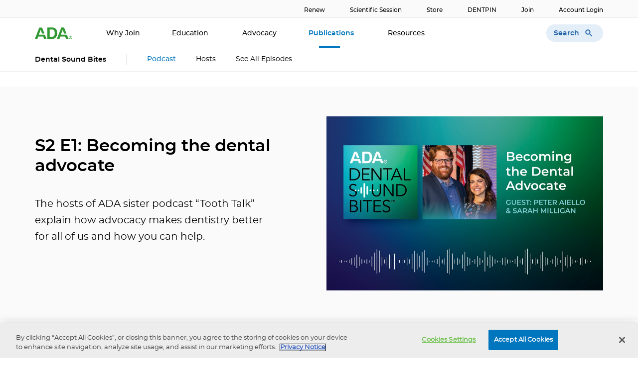

--- FILE ---
content_type: text/html; charset=utf-8
request_url: https://www.ada.org/publications/dental-sound-bites/season-2/becoming-the-dental-advocate-s2e01
body_size: 30129
content:



<!DOCTYPE html>
<!--[if lt IE 7]>      <html class="no-js lt-ie9 lt-ie8 lt-ie7"> <![endif]-->
<!--[if IE 7]>         <html class="no-js lt-ie9 lt-ie8"> <![endif]-->
<!--[if IE 8]>         <html class="no-js lt-ie9"> <![endif]-->
<!--[if gt IE 8]><!-->
<html class="no-js" lang="en">
<!--<![endif]-->
<head>
<link href="/-/media/feature/experience-accelerator/bootstrap-4/bootstrap-4/styles/optimized-min.css?rev=24b54735744d49c0b9d8079a9c001796&t=20200925T153432Z" rel="stylesheet" /><link href="/-/media/base-themes/core-libraries/styles/optimized-min.css?rev=23f6019614a74fd193a6ee6b78378b2e&t=20200925T153436Z" rel="stylesheet" /><link href="/-/media/base-themes/main-theme/styles/optimized-min.css?rev=ce5f350c1c6e45cfb1bbc16990ccf062&t=20200925T153438Z" rel="stylesheet" /><link href="/-/media/themes/ada-organization/ada-common/adabasetheme/styles/optimized-min.css?rev=0722ac71150345a2a4c3d9dc9a6b17a6&t=20251008T090225Z" rel="stylesheet" />    
    


    <title>Becoming a Dental Advocate - S2E01 | American Dental Association</title>


<link rel="canonical" href="https://www.ada.org/publications/dental-sound-bites/season-2/becoming-the-dental-advocate-s2e01" />



    <link href="https://www.ada.org/-/media/project/ada-organization/ada/ada-org/system/ada-logo-ras.png?rev=277f4b8af7f74fd5b6275383450a0336" rel="shortcut icon" />



<meta  name="description" content="The Dental Sound Bites hosts dive into all things advocacy: what it is, what it does and how it’s changing the profession. Plus, we explore five ways you can get involved right now." />

    <meta name="viewport" content="width=device-width, initial-scale=1"/>




        <!-- Google Tag Manager -->
        <script>
    (function (w, d, s, l, i) {
            w[l] = w[l] || []; w[l].push({
                'gtm.start':
                    new Date().getTime(), event: 'gtm.js'
            }); var f = d.getElementsByTagName(s)[0],
                j = d.createElement(s), dl = l != 'dataLayer' ? '&l=' + l : ''; j.async = true; j.src =
                    'https://www.googletagmanager.com/gtm.js?id=' + i + dl; f.parentNode.insertBefore(j, f);
        })(window, document, 'script', 'dataLayer', 'GTM-5FJBVHB');</script>
        <!-- End Google Tag Manager -->
        <script>
        window.dataLayer.push({
            "page": {"userName":"","environment":"production","type":"Becoming a Dental Advocate - S2E01","pageType":"Podcast","pageTags":"Advocacy Issues;Podcasts","destinationURL":"https://www.ada.org/publications/dental-sound-bites/season-2/becoming-the-dental-advocate-s2e01","elementURLhostname":"www.ada.org","referringURL":null}
        });
        </script>



<meta property="og:title"  content="Becoming a Dental Advocate - S2 E01" /><meta property="og:url"  content="https://www.ada.org/publications/dental-sound-bites/season-2/becoming-the-dental-advocate-s2e01" /><meta property="og:description"  content="The Dental Sound Bites hosts dive into all things advocacy: what it is, what it does and how it’s changing the profession. Plus, we explore five ways you can get involved right now." />
</head>
<body class="default-device bodyclass">
    
    
<!-- #wrapper -->
<div id="wrapper">
    <!-- #header -->
    <header>
        <div id="header" class="container">
            <div class="row">


 <!-- BEGIN NOINDEX -->


    <a  class="skip-link" href="#content">Skip to main content</a>
<div class="container-main ada-banner">
    <div class="main">
        <div class="col-lg-8 col-md-9 banner-AD-content">
                    <div id="top-nav-banner-ad"></div>
        </div>
    </div>
</div>


    <div class="container-main prenavwrapper">
        <div class="main">

            <div class="pre-nav-wrapper">
                <ul class="pre-nav-link-section meta-medium pre-nav-a">


                        <li><a class="pre-nav-link" href="/join-the-ada/renew-ada-membership" target="">Renew</a></li>
                        <li><a class="pre-nav-link" href="/education/scientific-session" target="">Scientific Session</a></li>
                        <li><a class="pre-nav-link" href="https://engage.ada.org/pages/storehome?utm_source=se_store_adaorg&amp;utm_medium=referral&amp;utm_campaign=prenavigation" target="_blank">Store</a></li>
                        <li><a class="pre-nav-link" href="https://www.ada.org/education/manage-your-dentpin" target="">DENTPIN</a></li>
                        <li><a class="pre-nav-link" href="https://www.ada.org/join-the-ada" target="">Join</a></li>
                        <li><a class="pre-nav-link" href="/login" target="">Account Login</a></li>
                    
                </ul>
            </div>

        </div>
    </div>




    <div class="ada-mainnav container-main">
        <nav class="main navbar navbar-expand-md navbar-light" aria-label="mainnavigation">
            <div class="navbar-collapse justify-content-between" id="nav">
                    <a class="navbar-brand " href="/"><img src="/-/media/project/ada-organization/ada/ada-org/system/ada-logo.svg?rev=7b67df7a6622408eafe435e1352c2abd" alt="American Dental Association Logo" /></a>

                <button type="button" class="navbar-toggler bg-light">
                    <div class="icon-div">
                        <span class="icons icons--menu"></span>
                    </div>
                </button>
                <div class="click-nav">
                    <ul class="navbar-nav">
                            <li class="nav-item " id="3057c529-db32-46ab-b8ae-818694ab726c">
                                <a class="nav-link copy-table-title" href="/join-the-ada"
                                   target="">
Why Join                                </a>

                            </li>
                            <li class="nav-item dropdown columntwo" id="13c0d3c3-1820-41fa-bf15-6bdf017d2a23">
                                <a class="nav-link copy-table-title" href="javascript:void(0)"
                                   target="">
Education                                        <span class="icon-div"><span class="icons icons--down-arrow" id="icons-13c0d3c3-1820-41fa-bf15-6bdf017d2a23"></span></span>
                                </a>

                                    <div class="dropdown-menu">
                                            <a class="dropdown-item" href="/education/coda-program-finder" target="">Find a Program</a>
                                            <a class="dropdown-item" href="/education/testing" target="">Testing</a>
                                            <a class="dropdown-item" href="/education/manage-your-dentpin" target="">DENTPIN</a>
                                            <a class="dropdown-item" href="/education/scientific-session" target="">Scientific Session</a>
                                            <a class="dropdown-item" href="/education/testing/volunteer-test-constructor" target="">Volunteer</a>
                                            <a class="dropdown-item" href="/education/continuing-education" target="">Continuing Education</a>
                                    </div>
                            </li>
                            <li class="nav-item " id="040a09e7-bcd6-4187-85bf-4bd876c7147b">
                                <a class="nav-link copy-table-title" href="/advocacy"
                                   target="">
Advocacy                                </a>

                            </li>
                            <li class="nav-item dropdown columntwo" id="4799d698-9dd3-44ba-9195-19d92be17974">
                                <a class="nav-link copy-table-title" href="javascript:void(0)"
                                   target="">
Publications                                        <span class="icon-div"><span class="icons icons--down-arrow" id="icons-4799d698-9dd3-44ba-9195-19d92be17974"></span></span>
                                </a>

                                    <div class="dropdown-menu">
                                            <a class="dropdown-item" href="/publications/ada-news" target="">ADA News</a>
                                            <a class="dropdown-item" href="/publications/cdt" target="">CDT Coding</a>
                                            <a class="dropdown-item" href="/publications/jada" target="">JADA</a>
                                            <a class="dropdown-item" href="/publications/jada-foundational-science" target="">JADA Foundational Science</a>
                                            <a class="dropdown-item" href="/publications/ada-store-products" target="">ADA Store Products</a>
                                            <a class="dropdown-item" href="/publications/new-dentist-news" target="">New Dentist News</a>
                                            <a class="dropdown-item" href="/publications/dental-sound-bites" target="">Dental Sound Bites</a>
                                            <a class="dropdown-item" href="https://newdentistblog.ada.org/" target="_blank">New Dentist Now</a>
                                    </div>
                            </li>
                            <li class="nav-item dropdown columntwo" id="931fde9e-7e90-4efb-ae51-820f5e6a5b2a">
                                <a class="nav-link copy-table-title" href="javascript:void(0)"
                                   target="">
Resources                                        <span class="icon-div"><span class="icons icons--down-arrow" id="icons-931fde9e-7e90-4efb-ae51-820f5e6a5b2a"></span></span>
                                </a>

                                    <div class="dropdown-menu">
                                            <a class="dropdown-item" href="/resources/careers/licensure" target="">Licensure</a>
                                            <a class="dropdown-item" href="/resources/practice" target="">Practice</a>
                                            <a class="dropdown-item" href="/resources/research" target="">Research</a>
                                            <a class="dropdown-item" href="/resources/students" target="">Students</a>
                                            <a class="dropdown-item" href="/resources/careers" target="">Careers</a>
                                            <a class="dropdown-item" href="/resources/ada-library" target="">ADA Library and Archives</a>
                                            <a class="dropdown-item" href="/resources/ada-library/oral-health-topics" target="">Oral Health Topics</a>
                                            <a class="dropdown-item" href="/resources/community-initiatives" target="">Community Initiatives</a>
                                            <a class="dropdown-item" href="/resources/commissions" target="">Commissions</a>
                                            <a class="dropdown-item" href="/resources/research/science/ada-seal-of-acceptance" target="">ADA Seal of Acceptance</a>
                                    </div>
                            </li>
                    </ul>

                    <div class="signup-btns">
                                <a class="ada-button-primary button-primary a-primary" href="/join-the-ada" target="">Join Now</a>
                                <a class="ada-button-primary button-primary a-primary" href="/login" target="">Login</a>
                    </div>

                </div>
            </div>


            <!-- Search implementation -->
            <button class="search">
                <span class="search-txt"> Search </span>
                <span class="icon icon-searchmobile"></span>
            </button>
            <div class="navsearch-overlay">
                <div class="search-box">
                    <div class="row">



<script>
    document.addEventListener("CoveoSearchEndpointInitialized", function() {
        var searchboxElement = document.getElementById("_185F67BF-1D73-4AEE-9564-FDE5B0EB24D9");
        searchboxElement.addEventListener("CoveoComponentInitialized", function() {
            CoveoForSitecore.initSearchboxIfStandalone(searchboxElement, "/search-results");
        });
    })
</script>    <div id="_185F67BF-1D73-4AEE-9564-FDE5B0EB24D9_container" class="coveo-for-sitecore-search-box-container"
                     data-prebind-maximum-age='currentMaximumAge'
             data-pipeline='default'
>
        <div id="_185F67BF-1D73-4AEE-9564-FDE5B0EB24D9"
             class="CoveoSearchbox"
                             data-enable-field-addon='false'
                 data-enable-lowercase-operators='true'
                 data-enable-omnibox='true'
                 data-enable-partial-match='true'
                 data-enable-query-extension-addon='true'
                 data-enable-query-suggest-addon='true'
                 data-enable-question-marks='true'
                 data-enable-simple-field-addon='false'
                 data-enable-wildcards='true'
                 data-partial-match-keywords='3'
                 data-partial-match-threshold='35%'
                 data-prebind-maximum-age='currentMaximumAge'
                 data-pipeline='default'
                 data-placeholder='Search the ADA'
                 data-query-suggest-character-threshold='1'
>
            
            
<script type="text/javascript">
    document.addEventListener("CoveoSearchEndpointInitialized", function() {
        var componentId = "_185F67BF-1D73-4AEE-9564-FDE5B0EB24D9";
        var componentElement = document.getElementById(componentId);

        function showError(error) {
                console.error(error);
        }

        function areCoveoResourcesIncluded() {
            return typeof (Coveo) !== "undefined";
        }

        if (areCoveoResourcesIncluded()) {
            var event = document.createEvent("CustomEvent");
            event.initEvent("CoveoComponentInitialized", false, true);
            
            setTimeout(function() {
                componentElement.dispatchEvent(event);
            }, 0);
        } else {
            componentElement.classList.add("invalid");
            showError("The Coveo Resources component must be included in this page.");
        }
    });
</script>
            <div class="CoveoForSitecoreBindWithUserContext"></div>
            <div class="CoveoForSitecoreExpressions"></div>
            <div class="CoveoForSitecoreConfigureSearchHub" data-sc-search-hub="websiteADA"></div>
        </div>
        <div class="row"><link rel="stylesheet" href="https://static.cloud.coveo.com/searchui/v2.10099/css/CoveoFullSearch.css" />
<link rel="stylesheet" href="https://static.cloud.coveo.com/coveoforsitecore/ui/v0.57.10/css/CoveoForSitecore.css" />
<script class="coveo-script" type="text/javascript" src='https://static.cloud.coveo.com/searchui/v2.10099/js/CoveoJsSearch.Lazy.min.js'></script>
<script class="coveo-for-sitecore-script" type="text/javascript" src='https://static.cloud.coveo.com/coveoforsitecore/ui/v0.57.10/js/CoveoForSitecore.Lazy.min.js'></script>
<script type="text/javascript" src="https://static.cloud.coveo.com/searchui/v2.10099/js/cultures/en.js"></script>

<div>


    
    
    <!-- Resources -->
    <div id="coveo3a949f41"
         class="CoveoForSitecoreContext"
                    data-sc-should-have-analytics-component='true'
            data-sc-analytics-enabled='true'
            data-sc-current-language='en'
            data-prebind-sc-language-field-name='fieldTranslator'
            data-sc-language-field-name='_language'
            data-sc-labels='{&quot;Ascending&quot; : &quot;Ascending&quot; , &quot;Descending&quot; : &quot;Descending&quot; , &quot;Created&quot; : &quot;Created&quot; , &quot;Created By&quot; : &quot;Created by&quot; , &quot;Creation Time&quot; : &quot;Creation time.&quot; , &quot;Language&quot; : &quot;Language&quot; , &quot;Last Time Modified&quot; : &quot;Last time modified.&quot; , &quot;Template&quot; : &quot;Template&quot; , &quot;Uniform resource identifier&quot; : &quot;URI&quot; , &quot;Updated By&quot; : &quot;Updated by&quot; , &quot;If the problem persists contact the administrator.&quot; : &quot;If the problem persists contact the administrator.&quot; , &quot;Search is currently unavailable&quot; : &quot;Oops! Something went wrong on the server.&quot;}'
            data-sc-maximum-age='900000'
            data-sc-page-name='topic'
            data-sc-page-name-full-path='/sitecore/content/ADA Organization/ADA/ADA-org/home/topic'
            data-sc-index-source-name='Coveo_web_index - ADA_org'
            data-sc-is-in-experience-editor='false'
            data-sc-is-user-anonymous='true'
            data-sc-item-uri='sitecore://web/{A14D3331-C5B3-4E8C-9CB4-D2E98E9DF222}?lang=en&amp;ver=2'
            data-sc-item-id='a14d3331-c5b3-4e8c-9cb4-d2e98e9df222'
            data-prebind-sc-latest-version-field-name='fieldTranslator'
            data-sc-latest-version-field-name='_latestversion'
            data-sc-rest-endpoint-uri='/coveo/rest'
            data-sc-analytics-endpoint-uri='/coveo/rest/ua'
            data-sc-site-name='ADA.org'
            data-sc-field-prefix='f'
            data-sc-field-suffix='65857'
            data-sc-prefer-source-specific-fields='false'
            data-sc-external-fields='[{&quot;fieldName&quot;:&quot;permanentid&quot;,&quot;shouldEscape&quot;:false},{&quot;fieldName&quot;:&quot;ada_authors&quot;,&quot;shouldEscape&quot;:false},{&quot;fieldName&quot;:&quot;ada_date&quot;,&quot;shouldEscape&quot;:false},{&quot;fieldName&quot;:&quot;ada_desc&quot;,&quot;shouldEscape&quot;:false},{&quot;fieldName&quot;:&quot;ada_rollup_tags&quot;,&quot;shouldEscape&quot;:false},{&quot;fieldName&quot;:&quot;ada_tags&quot;,&quot;shouldEscape&quot;:false},{&quot;fieldName&quot;:&quot;ada_title&quot;,&quot;shouldEscape&quot;:false}]'
            data-sc-source-specific-fields='[{&quot;fieldName&quot;:&quot;attachmentparentid&quot;},{&quot;fieldName&quot;:&quot;author&quot;},{&quot;fieldName&quot;:&quot;clickableuri&quot;},{&quot;fieldName&quot;:&quot;collection&quot;},{&quot;fieldName&quot;:&quot;concepts&quot;},{&quot;fieldName&quot;:&quot;date&quot;},{&quot;fieldName&quot;:&quot;filetype&quot;},{&quot;fieldName&quot;:&quot;indexeddate&quot;},{&quot;fieldName&quot;:&quot;isattachment&quot;},{&quot;fieldName&quot;:&quot;language&quot;},{&quot;fieldName&quot;:&quot;printableuri&quot;},{&quot;fieldName&quot;:&quot;rowid&quot;},{&quot;fieldName&quot;:&quot;size&quot;},{&quot;fieldName&quot;:&quot;source&quot;},{&quot;fieldName&quot;:&quot;title&quot;},{&quot;fieldName&quot;:&quot;topparent&quot;},{&quot;fieldName&quot;:&quot;topparentid&quot;},{&quot;fieldName&quot;:&quot;transactionid&quot;},{&quot;fieldName&quot;:&quot;uri&quot;},{&quot;fieldName&quot;:&quot;urihash&quot;}]'
>
    </div>
    <script type="text/javascript">
        var endpointConfiguration = {
            itemUri: "sitecore://web/{A14D3331-C5B3-4E8C-9CB4-D2E98E9DF222}?lang=en&amp;ver=2",
            siteName: "ADA.org",
            restEndpointUri: "/coveo/rest"
        };
        if (typeof (CoveoForSitecore) !== "undefined") {
            CoveoForSitecore.SearchEndpoint.configureSitecoreEndpoint(endpointConfiguration);
            CoveoForSitecore.version = "5.0.1153.1";
            var context = document.getElementById("coveo3a949f41");
            if (!!context) {
                CoveoForSitecore.Context.configureContext(context);
            }
        }
    </script>
</div></div>
    </div>
</div>
                </div>
            </div>

        </nav>

    </div>
    <div class="line-style"></div>

    <div class="container-main">
        <div class="main">
            <div class="sub-navigation">
                <div class="subnavhor-scroll-wrap scrolled-right">
                    <div class="subnavhor-scroll">
                        <nav class="subnav" aria-label="subnavigation">
                            <ul class="submenu">
                            <li>
                                    <span class="subnavfont">Dental Sound Bites</span>
                            </li>
                                <li><div class="line-vertical"></div></li>


                                    <li class="subnav-item ">
                                        <a class="nav-link" href="/publications/dental-sound-bites"
                                           target="">
Podcast                                        </a>

                                    </li>
                                    <li class="subnav-item ">
                                        <a class="nav-link" href="/publications/dental-sound-bites/hosts-of-dental-sound-bites"
                                           target="">
Hosts                                        </a>

                                    </li>
                                    <li class="subnav-item ">
                                        <a class="nav-link" href="/publications/dental-sound-bites/dental-sound-bites-all-episodes"
                                           target="">
See All Episodes                                        </a>

                                    </li>
                                <li class="subnav-buttons">
                                </li>
                            </ul>
                        </nav>
                    </div>
                </div>
            </div>
        </div>
    </div>
    <div class="line-style"></div>



 <!-- END NOINDEX --></div>
        </div>
    </header>
    <!-- /#header -->
    <!-- #content -->
    <main>
        <div id="content" class="container">
            <div class="row">



<div class="component row-splitter">
        <div class=" sub-page-container container-fluid">
            <div >
                <div class="row">    <div class="component">
<div class="image-hero no-gutters"><div class="col-lg-5 col-md-12"><h1 class="header-h1 header-h2-mobile field-title">S2 E1: Becoming the dental advocate</h1><p class="copy-body2-hero copy-body1-mobile field-text">The hosts of ADA sister podcast “Tooth Talk” explain how advocacy makes dentistry better for all of us and how you can help.</p><div class="anchor_link_primary field-button-target"></div></div><div class="col-lg-6 col-md-12 offset-lg-1 hero-banner"><img src="/-/media/project/ada-organization/ada/ada-org/images/publications/dental-sound-bites/ada_dental_sound_bites_s2_e1_1110x700_milligan-aiello.jpg?rev=9318a90cffcb420ca3027fe23005115c&w=1100&hash=A74CEED423B8483BF0894A10F0BAF82D" alt="Dental Sound Bites Peter Aiello &amp; Sarah Milligan" sizes="(max-width: 360px) 720px, (max-width: 414px) 720px, (min-width: 960px) 1100px" srcset="/-/media/project/ada-organization/ada/ada-org/images/publications/dental-sound-bites/ada_dental_sound_bites_s2_e1_1110x700_milligan-aiello.jpg?rev=9318a90cffcb420ca3027fe23005115c&amp;w=720&amp;hash=3E5AC106D3B12ABE346A3E616B356D8B 720w,/-/media/project/ada-organization/ada/ada-org/images/publications/dental-sound-bites/ada_dental_sound_bites_s2_e1_1110x700_milligan-aiello.jpg?rev=9318a90cffcb420ca3027fe23005115c&amp;w=1100&amp;hash=A74CEED423B8483BF0894A10F0BAF82D 1100w" /></div></div>    </div>
</div>
            </div>
        </div>
        <div class="container-fluid">
            <div >
                <div class="row">    <div class="component podcast-playlist-container">
<div class="podcast-playlist-id" data-rss-url="https://feeds.libsyn.com/430986/rss" data-id="9e31d461-a7ac-4879-88fa-8682151daef5"></div><div class="podcast-playlist"></div>            <div class="podcast-show-more">
                <a href="#">See more episodes</a>
            </div>
    </div>
<div class="component multicoltext">
<div class="one-col-intro-container"><div class="row"><div class="col-md-12 col-lg-4 intro"><h2 class="header-h2 field-h2-text">Listen + Subscribe</h2></div></div><div class="col-md-1"></div><div class="row"><div class="col-md-12 col-lg-4 intro"></div><div class="content copy-body1 col-lg-7 col-md-12 field-body"><div id="podcast-platforms">
<a rel="noopener noreferrer" class="pcast-link" href="https://music.amazon.com/podcasts/d93fd8a7-454c-4292-96fd-244526535f7b/episodes/58b95462-d43e-4a0f-96d3-0900dcfda520/dental-sound-bites%E2%84%A2-becoming-the-dental-advocate" target="_blank"><img alt="Amazon Music icon" src="/-/media/project/ada-organization/ada/ada-org/images/publications/dental-sound-bites/amazon-music-icon.png?rev=bf43e6ecb745492a80e61e002739b873&amp;hash=7011C0DAF7BE0AFC3005364278654330" /></a>
<a rel="noopener noreferrer" class="pcast-link" href="https://podcasts.apple.com/us/podcast/becoming-the-dental-advocate/id1643756351?i=1000607301113" target="_blank"><img alt="Apple Podcasts icon" src="/-/media/project/ada-organization/ada/ada-org/images/publications/dental-sound-bites/apple-podcasts-icon.png?rev=a13dd0778e8048afbc5699bba5f60a70&amp;hash=D14F77829A2469DCF3C5F973F194F8F1" /></a>
<a rel="noopener noreferrer" class="pcast-link" href="https://music.youtube.com/podcast/t71KBWUiSQ0" target="_blank"><img alt="YouTube Music Icon" src="/-/media/project/ada-organization/ada/ada-org/images/publications/dental-sound-bites/youtubemusic-icon.png?rev=047f7a6a14ee49d7aa31b45432aa33c4&amp;hash=63E2334CB9EA28EA98A9F8E9C4960704" /></a>
<a rel="noopener noreferrer" class="pcast-link" href="https://www.iheart.com/podcast/263-dental-sound-bites-101789148/episode/becoming-the-dental-advocate-112203675/?cmp=ios_share&amp;sc=ios_social_share&amp;pr=false&amp;autoplay=true" target="_blank"><img alt="iHeart Radio icon" src="/-/media/project/ada-organization/ada/ada-org/images/publications/dental-sound-bites/iheart-radio-icon.png?rev=e6ceea47c77a48c58e61130217b1c7d8&amp;hash=2E3BE4FBE7EE58D448D15175CF7DED73" /></a>
<a rel="noopener noreferrer" class="pcast-link" href="https://open.spotify.com/episode/6uJQu5tWnIESZHrVizy9tS" target="_blank"><img alt="Spotify icon" src="/-/media/project/ada-organization/ada/ada-org/images/publications/dental-sound-bites/spotify-icon.png?rev=8a6e516a46a44f62a0349a751ada73e1&amp;hash=A110375003D8159DDA5575D390E8054C" /></a>
<a rel="noopener noreferrer" class="pcast-link" href="https://www.audible.com/pd/Becoming-the-Dental-Advocate-Podcast/B0C1F8LQ3S?ref=a_pd_Dental_c1_lAsin_1_0" target="_blank"><img alt="Audible icon" src="/-/media/project/ada-organization/ada/ada-org/images/publications/dental-sound-bites/audible-icon.png?rev=567b35b0f6224cb8ba0639ae50221330&amp;hash=A36D98159E68070DD22E2D36DAE3095E" /></a>
<a rel="noopener noreferrer" class="pcast-link" href="https://www.youtube.com/watch?v=t71KBWUiSQ0&amp;list=PLgVW4hDBH0pcmjj92DGfKcydAQKaj_Sai&amp;index=3" target="_blank"><img alt="YouTube icon" src="/-/media/project/ada-organization/ada/ada-org/images/publications/dental-sound-bites/youtube-icon.png?rev=60058fe37df94234b1816291244ccd44&amp;hash=07B85022544730498BC3F7446E7A5DC4" /></a>
</div>
<p>You can also listen on the <a href="/ada-member-app"><span class="mem-app"><strong>ADA Member App</strong></span></a>&nbsp;and enjoy bonus content.</p>
<br class="t-last-br" />
<br class="t-last-br" />
<br class="t-last-br" />
<br class="t-last-br" /></div></div><div class="multi-col-CTA"><div class="multicol-primary-button"></div><div class="multicol-secondary-button"></div></div></div></div>
<div class="component multicoltext">
<div class="two-col-nosub-container"><div class="col-lg-6 intro"><h2 class="header header-h2 field-h2-text">Episode notes</h2></div><div class="content copy-body1 col-lg-12 field-body"><p><strong>A look at dental advocacy and how you can impact big change</strong></p>
<p>In an ADA Dental Sound Bites first, we’re joining forces with our ADA sister podcast, “Tooth Talk,” and diving into all things advocacy: what it is, what it does and how it’s changing the profession. Plus, we explore five simple ways you can get involved right now. Our guests are Sarah Milligan, director of political affairs for the American Dental Political Action Committee (ADPAC) and Peter Aiello, senior manager of political affairs with ADPAC.</p>
<p>Milligan explains: “Members of Congress and their staff want to meet you. You’re health care providers, you're owners, you're employers. You are really active in your community. The dentists I know are involved in a thousand other community activities. They're really pillars of their communities. And these members of Congress, you all are the people that they are dying to know within the community. And you're really leaders and they want to hear what's important to you because they know you're advocating as well on behalf of your patients.”</p>
<p>
<img class="sb-guest" alt="Peter Aiello" src="/-/media/project/ada-organization/ada/ada-org/images/publications/dental-sound-bites/peter_380x550.jpg?rev=5d217d5bd9904418b639a97ca48125d8&amp;hash=0877EED6454FC0D04F18D1974A0585EA"><br>
Peter Aiello&nbsp;<br>
<br>
</p>
<p>
<img class="sb-guest" alt="Sarah Milligan" src="/-/media/project/ada-organization/ada/ada-org/images/publications/dental-sound-bites/sarah_380x550.jpg?rev=d7a3fc995ee04dcf8082d39ca2cdd78a&amp;hash=07C73B59957AE543A8ED37EE2BA20ABC"><br>
Sarah Milligan&nbsp;<br>
<br>
</p>
<p><strong>Show Notes</strong></p>
<p>
</p>
<ul>
    <li>In this first episode of Season Two, Dr. M.J. Hanlon announces the end of her time as host for the podcast, and Dr. Effie Ioaniddou is welcomed as the new co-host along with Dr. ArNelle Wright.</li>
    <li>This episode features the hosts of “Tooth Talk,” a sister ADA podcast, Sarah Milligan and Peter Aiello, who are experts in advocacy.</li>
    <li>Milligan is Director, Political Affairs/ADPAC and Aiello is Sr. Manager, ADPAC &amp; Political Affairs.</li>
    <li>They both discuss their careers in advocacy and how they became involved in politics which includes coordinating the annual ADA Lobby Day event, which Dr. Wright attended and enjoyed it. More than 700 dentists and dental students attend this year’s event.</li>
    <li>Aiello shared that advocacy is the idea of going to the government to petition for change, and members of associations should tell their members of Congress how laws affect them. Milligan says that advocacy focuses on specific issues that affect the profession, patients and the practice. Members of Congress do not know all the little things that affect dental practice, patients, and the profession.</li>
    <li>All demographics of dentists are extremely supportive of each other and have the same level of urgency, fire, and love for the profession and practice, Milligan says.</li>
    <li>Student loan debt is a key concern among students and younger dentists. Ioaniddou says high student loan debt is preventing many dental students from pursuing their desired careers, such as academia.</li>
    <li>The Ready Act, which defers interest during a dentist residency, is mentioned as an example of legislation related to student loan reform. Aiello explains that there will likely be a Senate companion bill for the Ready Act and emphasizes the importance of incremental progress in advocating for legislation.</li>
    <li>Milligan acknowledges the significant issue of student debt, but notes that in a Republican-led Congress, it may not be a high priority issue for Republicans. However, supporting specific bills like the Ready Act can still be a meaningful step forward.</li>
    <li>One of the ADA's big legislative victories was the McCarran Ferguson repeal in 2020, and another was the Massachusetts medical loss ratio ballot initiative.</li>
    <li>Small legislative changes can also have a significant impact and don't always require a nationwide campaign, so Milligan and Aiello explain it is important to lobby at your state level as well.</li>
    <li>Attending Lobby Day, encouraging fellow dentists to attend are just a few ways to get involved, but Aiello says the most important thing you can do is vote. There is a record of each time you have voted in the past. While it doesn’t share who you voted for, it does help lawmakers see if you are engaged in the process and they are more likely to listen to people who vote often.</li>
</ul>
<p>&nbsp;</p>
<p><strong>Resources</strong></p>
<p>
</p>
<ul>
    <li><a href="https://www.ada.org/publications/ada-news/2023/march/lobby-day-kicks-off-in-washington" target="_self">Read more about ADA Lobby Day</a></li>
    <li><a href="https://www.ada.org/advocacy" target="_self">Discover the ADA’s key advocacy issues</a></li>
    <li><a rel="noopener noreferrer" href="https://toothtalkshow.com/" target="_blank">Listen to episodes of “Tooth Talk”</a></li>
</ul>
<p>&nbsp;</p></div><div class="multi-col-CTA"><div class="multicol-primary-button"></div><div class="multicol-secondary-button"></div></div></div></div>



<div class="component accordion accordion-container col-12" data-properties=''>
    <div class="component-content">


                            <div>
                <div>
                        <div>
                                <div class="toggle-content">
                                    <div class="row">
<div class="component content">
    
<div class="line-style"></div><div class="accordion-subhead-section no-gutters"><div class="col-9 col-lg-11 accordion-subhead header-subhead field-subhead">View episode transcript</div><div class="col-3 col-lg-1 icon-div"><a class="icon icon-expand float-right"></a></div></div>    
</div>
</div>
                                    <div class="row">
<div class="component content">
    
<div class="accordion-component acc-faq-component"><div class="accordion-component-section"><div class="accordion-text-area-section acc-faq-text-area-section no-gutters"><div class="col-12 col-lg-9 acc-faq-text-area copy-body1 field-content"><p>Transcript:</p>
<p><strong>Wright </strong>[00:00:00] Hello, everyone. I am Dr. Wright and this is Dental Sound Bites an ADA podcast where dentists share solutions to challenges in life and work.</p>
<p><strong>Announcer </strong>[00:00:13] From the American Dental Association, this is Dental Sound Bites, created for dentists by dentists. Ready? Let's dive right into real talk on dentistry's daily wins and sticky situations.</p>
<p><strong>Wright </strong>[00:00:29] Welcome to an all new season of Dental Sound Bites. Before we dive into our topic today, I have an important message from Dr. Hanlon.</p>
<p><strong>Hanlon </strong>[00:00:37] Hi, everyone. It's Dr. MJ Hanlon here. It has been an unbelievable, great pleasure and honor for me to share my knowledge and insights with you during season one of ADA's Dental Sound Bites. Unfortunately, I am concluding my time as your host. While I'm excited to explore new opportunities, I will miss you so much, Dr. Wright and our incredible community of dentists. Thank you to all the listeners for your support, engagement and feedback throughout our time together. I do appreciate the opportunity more than you know. As you continue to provide excellent dental care to your patients please remember to take care of yourselves. I wish you all the very best in the future. I'm really pleased to pass the cohost baton to your new season to co-host.</p>
<p><strong>Wright </strong>[00:01:18] Well, Dr. Hanlon, we are missing you here at Dental Sound Bites. We thank you so much for all of the wisdom in the time that you shared with us. We want to welcome our new co-host, Dr. Effie Ioaniddou.</p>
<p><strong>Ioaniddou </strong>[00:01:30] Thank you, Dr. Wright. This is really exciting to be part of the Dental Sound Bites. I'm Effie Ioaniddou and I'm a professor at the University of Connecticut. I'm a periodontist, I'm a clinician scientist, and I'm super excited to be part of this podcast, so with this, let's jump right in.</p>
<p><strong>Wright </strong>[00:01:48] Yes, let's do it. Today we're talking all things advocacy. And who better to do this with than the hosts of our sister ADA podcast Tooth Talk. So please welcome Sarah Milligan and Peter Aiello. Hi, everybody, hey, guys.</p>
<p><strong>Aiello </strong>[00:02:03] Hello.</p>
<p><strong>Milligan </strong>[00:02:04] Hi. Thanks for having us.</p>
<p><strong>Wright </strong>[00:02:05] Thank you all so much for being here. Can you tell us a little bit about yourselves, how you got involved in advocacy and a little bit more about your podcast?</p>
<p><strong>Aiello </strong>[00:02:13] As I said, I'm Peter Aiello, one of the co-hosts of Tooth Talk I'm also the senior manager of AD PAC and political affairs here at the ADA. I kind of got into advocacy through my background, which was political campaigning. I did a lot of work in the field, so I did a lot of voter targeting, making lists of who to go talk to and rallying the troops and getting them to go knock doors and make phone calls and get people elected to Congress and try to make sure that they get out there or send people to where Sarah used to work on the Hill.</p>
<p><strong>Milligan </strong>[00:02:43] Yes, I'm Sarah Milligan. I'm the director of PAC and political affairs for the ADA. And I came a slightly different tact, but very DC. When I graduated from college, I came to the Hill, wanted to work on the Hill. I was only going to do that for a year and then go to law school. Law school never happened. I have been in D.C., continuously, worked for a few members of the House of Representative and a different trade association before eventually making it to the ADA. And this has been my entire career path has been Washington focused and sort of federally based. Peter and I work on the D.C. staff of the ADA. Even though we are based in Chicago, we keep people in D.C. that are really focused on the federal government and our federal initiatives. So Congress, the bureaus and agencies and The White House.</p>
<p><strong>Wright </strong>[00:03:29] Awesome, you said, Sarah, that law school never happened for you. And I have the same experience. So once upon a time I thought I was going to be a lawyer and go that whole poli-sci route and I kind of deviated and went into dentistry instead.</p>
<p><strong>Milligan </strong>[00:03:43] Well, it sounds like you had a great deviation.</p>
<p><strong>Aiello </strong>[00:03:48] Slightly better.</p>
<p><strong>Ioaniddou </strong>[00:03:49] Not necessarily both careers, I think, are interesting, Right. Maybe that's why Dr. Wright is very active in advocacy.</p>
<p><strong>Wright </strong>[00:03:55] This is a full circle moment. We're going to get into a little bit about Lobby Day in just a moment. But I found myself at Lobby Day and I enjoyed it just as much as I enjoyed doing dentistry. And I didn't have to go to law school to go.</p>
<p><strong>Milligan </strong>[00:04:08] That's great. Yeah. And we are excited to talk to you about Lobby Day. Thanks for coming.</p>
<p><strong>Announcer 2</strong> [00:04:15] Announcing the new, wait this calls for a drum roll. Perfect. Announcing the newly reimagined ADA member app. Designed for dentists by Dentists. It puts ADA membership in the palm of your hands with features like a personalized news feed. Member, chat groups, personal document storage, even episode exclusives from Dental Sound Bites. The new ADA podcast. Tap into all the possibilities by searching for ADA member app in your app store.</p>
<p><strong>Wright </strong>[00:04:53] Well, thank you so much to everybody who sent in questions for this episode on Instagram at the American Dental Association. I would love for you all to just tell us what Lobby Day is, what happens at this amazing event, how Lobby Day impacts the profession for all of our listeners out there who they may not know. I was one of those people who didn't know that this was a thing. Call me living under a rock. I mean, I don't know, but I just didn't know. And I'm glad that I went.</p>
<p><strong>Milligan </strong>[00:05:22] Yes, well, Lobby Day is a joint production between the ADA and also the American Student Dental Association. This past year, we had 700 dentists and students from all over the country, all 50 states, and we had two audiences during Lobby Day. The first one is the dentists and students that join us for Lobby Day. Our second audience is members of Congress and their staff on Capitol Hill. We need to make sure that our message is heard and that we're making an impact and that our dentists are prepared to present these issues and in a meaningful way that makes members interested and want to hear. And we don't expect every member of Congress to be with us on every issue. We usually present issues where there's something that everyone can get behind. Over the few days that we have Lobby Day, we do a series of networking events because dentists and students love to network with each other. It's a very people centric profession, as you may know. And then we also we do a lot of training. We're going to make sure that you are ready to present these issues. And then on the last day, you go to the Hill, you meet with your members of Congress, with your fellow colleagues from your state, and then you do some follow up. And we hope that you'll continue that throughout the year and then that we see you next year.</p>
<p><strong>Ioaniddou </strong>[00:06:38] That's great.</p>
<p><strong>Aiello </strong>[00:06:38] And it's definitely our best opportunity to show unity and as we like to say, speak with one voice united on the Hill, bringing in that many people we can almost hit every office and too it's we're one of the bigger fly-ins and people know when we're when the dentist are coming you guys you see the little tooth flags everywhere and the members of Congress. So it's like, oh, yeah, the dentists are here. So it's great to see that. And they know they're paying attention.</p>
<p><strong>Wright </strong>[00:07:06] I wanted to kind of share a little bit about my experience at Lobby Day. And like I said earlier, like I thought that at one point in my career or in my life that I wanted to go to law school and do the whole, you know, lawyer role, maybe eventually politics. And then I was just like, okay, no, this is not going to work for me. So I'm on the new dentist committee, and one of my colleagues there is the one who kind of really, really encouraged all of us to kind of put our hands up and go to Lobby Day. And I was just like, man, I was a little bit intimidated because the whole politics thing, I feel like I'm not like as well-versed as some of our colleagues. And so I said, well, there's only one way for me to learn. And so I said, yes, I was going to go. And when I went, it was very eye opening, very insightful and very enlightening about all the work that's happening in the background that, you know, we say advocacy is like a reason why we get involved with the ADA and we're members and things like that. But being at Lobby Day kind of helps me see exactly what you all are doing and what it doesn't mean to truly advocate for the profession. So it was very, very informative for me and I can definitely see myself attending again. I felt really well briefed on stuff. I loved sitting in the training and all of that. But how was it for you all to get us prepared?</p>
<p><strong>Aiello </strong>[00:08:26] Getting you guys prepared is the joy, that that's the easy part. Once we get our issues and once our regulatory policy and our lobbyists get the talking points together, putting the trainings together is great.</p>
<p><strong>Wright </strong>[00:08:38] That's the easy part.</p>
<p><strong>Aiello </strong>[00:08:39] The rest of logistics, I need a very large swear jar for so you know, and it's like it's how we fund the brunch after Lobby Day for the staff. But we have a very talented staff and I can't thank them all enough about how they work on this, this particular event. And also you all come ready to go be there.</p>
<p><strong>Ioaniddou </strong>[00:08:57] Peter, I have done Lobby Day, not with the ADA, but with the AADOCR, the American Association for Dental Oral and Craniofacial Research. And it's certainly we are not 700 people going around. We are very, very few. So it's really the logistics kind of easy to handle, I guess. But when you have such a huge crowd, like in terms of practicality, to make all this appointments and setup people in the right district with the right representative and it's just a nightmare. It's it must be super hard. Kudos to you guys. This is amazing.</p>
<p><strong>Aiello </strong>[00:09:32] Thank you. Thank you very much. You make it easy. You really do. The dentists make it really easy.</p>
<p><strong>Milligan </strong>[00:09:36] I spend a lot of time with members of Congress that their staff and if someone is listening and they leave with nothing but what I am about to say, I would be very happy with this time investment. Members of Congress and their staff want to meet you. You are health care providers, you're owners, you're employers. You are really active in your community. The dentists, I know they were involved in a thousand other community activities. They're really pillars of their communities. And these members of Congress, you all are the people that they are dying to know within the community. And you're really leaders and they want to hear what's important to you because they know you're advocating as well on behalf of your patients.</p>
<p><strong>Aiello </strong>[00:10:18] I was going to just hit on that last point you said Sarah, your a good, a constituency that represents another constituency. So you're a dentist, but you also represent your patients, and that's huge. So because everybody has teeth, so are these dentists.</p>
<p><strong>Wright </strong>[00:10:33] Let's get down to the basics. What advocacy is? What does it do and how is it changing the profession?</p>
<p><strong>Aiello </strong>[00:10:40] I can take the first part of the basics of what it is. There's a Margaret Mead quote out there that's I'm going to butcher it. But it's basically saying like, never doubt that a small group of dedicated citizens could change the world because it's the only thing that ever has. That is kind of what advocacy is in this 30,000 foot level. It's this idea that you can go in there and you can petition your government to do what you want it to do. And it is really important when you get a group of citizens together to do stuff like that and to kind of talk about, you know, there are multiple ways of doing advocacy, but the importance of it is like your members of Congress are not going to know all the little things, especially in dentistry, that will affect your practice and the patients and the profession. So it's really important that members of the association go to their members of Congress and explain how laws that they pass affect them. So the idea of what does it do? Sarah worked on the Hill. So when you get all these people, Sarah calling into the members of Congress, what does it do?</p>
<p><strong>Milligan </strong>[00:11:41] Well, that is a great question. You know, Hill offices track every phone call that they get, every email that they get from their constituents. So there's roughly between 750 and 800,000 people in any of the 435 congressional districts. And those House members or senators who represent states, the most important people to them are their actual constituents. So whatever is important to those constituents is what those people are advocating for. So, you know, personally, you might advocate for social issues, you might advocate for lower taxes generally, when Peter and I are talking about advocacy or talking about it through the ADA lens, we are only talking about dentistry. We're not talking about issues outside of the profession, the practice, the patients. We are only talking about some very specific issues that affect the profession, which then also includes, you know, you're advocating for your patients and you're advocating for yourself as well.</p>
<p><strong>Aiello </strong>[00:12:36] And changing the profession. I believe there, Doctor Oyster, that in North Carolina has said it a million times in a great way. It's like if you're not at the table, you're on the menu. So you have to be involved in order to make sure that your voice is heard. The only thing that's going to make change is people standing up and actually being involved.</p>
<p><strong>Ioaniddou </strong>[00:12:52] Yeah nowadays, do you find that more younger or newly practicing dentists are involved in advocacy or do you find that it doesn't really show any difference in demographics. In other words, which group is more active and more motivated to advocate for the profession?</p>
<p><strong>Milligan </strong>[00:13:09] I do not find there to be one age group that's more involved than the others. I mean, I think every age group has certainly a different perspective. An experienced practitioner is maybe looking towards the end of his or her career and some issues that might affect them. Whereas a student is looking at things like student debt, how am I going to buy a practice? How am I going to employ people? Is there enough workforce to employ to keep my doors open? What I will say and I have worked at different trade associations, the dentists at all demographics are extremely supportive of each other. The experience practitioners are really supportive of the students. The students are really supportive of the experience practitioners and think that some that are maybe ending in retirement maybe have a little bit more time on their hands. But I don't think any less urgency than a dental student who is very busy, is trying to figure out their next few years. You know, they speak at the same volume. And Peter, you tell me but I think we see the same fire and urgency and love for the profession and the practice and from all demographics.</p>
<p><strong>Aiello </strong>[00:14:16] Yeah, I will definitely agree with that. I think that it's the only thing difference you see between your new dentist, your dental students, your middle of their career dentists and people that are phasing out is just the issue that's most important to them. Kind of moves a little bit. Definitely with the dental students, it's all about their student loans. It's all about how do I get into this profession and what is the government going to do to either hinder or help that?</p>
<p><strong>Wright </strong>[00:14:41] Very true. And you know, when I was there in early March, I saw a variety of age groups and demographics there, too. So to your point, Sarah, I was actually surprised by the amount of dental students that were there because when I was in dental school, I had never attended. And looking back, it's something that I wish that I had done just so that I would be a little further ahead in just my knowledge of the issues. But there was like a great like prep session, so we had a good time being able to kind of go through the issues that we were going to be advocating for, both collectively and individually in districts. It was really, really good to be there.</p>
<p><strong>Ioaniddou </strong>[00:15:15] What do you think are the key issues? You brought up the debt and the financial issues that students or young dentists face, but in addition to this, any comment on the other important issues that the dentists are interested in?</p>
<p><strong>Aiello </strong>[00:15:29] Student loans is a big one. Insurance reform is a huge one.</p>
<p><strong>Milligan </strong>[00:15:32] There's Medicaid.</p>
<p><strong>Aiello </strong>[00:15:33] Medicaid, regulatory reform. These are all ways in which the regulations and the government kind of get involved in what the what you can do in your practice. Those are some of the high level issues we have, the bills that we've touched on in Lobby Day and they're really important. But the key issues are that and then workforce also medical loss ratio has come up real quick out of nowhere. Thank you, Massachusetts.</p>
<p><strong>Milligan </strong>[00:15:55] We also have a lot of tax based issues. I mean, a lot of our dentist offices are small businesses. And of course, you know, we have a lot of complicated arguments revolving around tax structure. A lot of federal programs, prevention programs are funded through the federal government. So there's advocacy that takes place securing those funds every year. I would say also, you know, there are some things that like we never think of, there's sometimes been issues with credit card swipe fees. So it really, really runs the gamut to things that you would go to naturally and then other things that are sort of unintended consequences of other legislation that affects us that no one really ever thought that it would be an unintended consequence. So it's sort of keeping an eye on all of those issues all at the same time.</p>
<p><strong>Ioaniddou </strong>[00:16:41] The other day it was interesting. I was sitting with one of the students in their school of UConn, and she came to my office to ask for advice pertaining to her career plans. Right. And she said and it's you know, it was like really impressive to me. It was first time I heard she said, you know, I could go and do residency. But what they want to do, I really want to change the way we practice dentistry and focus more on environmentally friendly and sustainable dental practices in terms of regulating the disposables and trying to avoid so much plastic. And I was like, so refreshing. This is so refreshing to hear from. And to your point, Sarah, before I really find that their students and their newly graduated dentists are really informed about this, right, Which is really impressive. They know more about dentistry and more about the issues than people in my generation. And, you know, I mean, I mean my 50s. So it's been around for a long time.</p>
<p><strong>Milligan </strong>[00:17:40] Well, I don't know about more, but we can certainly compliment them on them on being very active and up on their issues. Yes.</p>
<p><strong>Aiello </strong>[00:17:46] I mean, it is kind of something that's been floating out there that and not to throw my own generation under the bus, but the millennials, we're kind of less involved. And this generation is just on top of it, like we have our first member of Congress from was it Generation Z? So I feel like they're much more engaged.</p>
<p><strong>Ioaniddou </strong>[00:18:05] Sure.</p>
<p><strong>Milligan </strong>[00:18:05] Yeah.</p>
<p><strong>Wright </strong>[00:18:06] One of the things that came up actually was student loan reform. That was a topic of discussion while I was there. And it was something that I was pretty interested in because, I mean, I'm not directly affected by this actual piece of legislation because I'm not in residency. So the Ready Act, but diving into student loan and student debt, can we all have a recap of where we are, what's coming next? Just a little bit more about that legislation that was discussed.</p>
<p><strong>Aiello </strong>[00:18:33] Ready Act is out and there will be a Senate bill, companion bill, or I can say that with absolute certainty. So that's important when it comes to legislation in general, for us, incremental steps are a big deal in Lobby Day one of the breakout session was about how a bill really becomes a law. And what I wanted to focus on in that session was actually the understanding that nothing happens quickly in DC until it does. So this idea that like for a couple of years we just had a House bill and then we were able to find a sponsor in the Senate to get it introduced in the Senate last time around. And just continuing to focus on this and advocate on it is incredibly important. You mentioned the Ready Act. Ready Act is about deferring interest during a dentist residency.</p>
<p><strong>Wright </strong>[00:19:19] Awesome.</p>
<p><strong>Milligan </strong>[00:19:19] Well, student debt is such a tremendous issue. I mean, it is a huge issue that we have nationally and we always have to look at, you know, when we're looking at pieces of legislation like what is viable, what is the political environment. So I'm giving you a for instance, in a Republican led Congress, student debt is just not a huge issue for Republicans. However, there's bites that you can take at the apple that are much bigger and more meaningful that people can really get behind. So something like the Ready Act is some is something people can understand. It is not a holistic solution to student debt as a whole. But when we're looking at, you know, can we do something? Something like the Ready Act, is that something that is feasible? We've got support on both sides. Republicans and Democrats can understand this issue, and that is why it is a piece of legislation that we're supporting.</p>
<p><strong>Aiello </strong>[00:20:13] And we need to do something. Just working on, as Sarah said, with the Congress is what bites can you take it the apple to lessen the burden on student debts? And every time Lobby Day comes around and we talk to the students, the number floors me. I remember meeting one student that had almost $500,000 in debt, and all I could think of was who's going to give you a loan to buy a practice if you're already $500,000 in debt?</p>
<p><strong>Ioaniddou </strong>[00:20:38] I think another important message, this is the alternative negative of this story. People like me that and there are many that come from outside the United States, like from Europe with zero debt. Right. The freedom that this gives you to make the career choice that you want. I see many times and I talk to dental students that really want to go to academia. And the limiting factor is the huge debt that they have and their low salaries compared to their private practice income. So this is another limiting factor. I see a lot of students that reconsider academics just because of the, as you said, the $500,000 loans that they carry already at graduation. Right. So as we see now, our dental school's faculty shift to be more foreign graduates. So it's a very complicated and multidimensional issue.</p>
<p><strong>Aiello </strong>[00:21:32] And that's kind of the other thing about student loans that we all like to focus on and keep an eye on is that you can tie it into so many other issues. So which is why it's important to everyone in the profession. It's not just important to the students.</p>
<p><strong>Milligan </strong>[00:21:46] You know, we really encourage and want everyone to tell their individual stories. So we actually want a student or a new dentist to go right into a member of Congress and say, This is my experience. I came out of this dental school with this amount of debt, and these are some of the issues it has caused me. We go through a lot of training during Lobby Day on how to really tell your story because these members of Congress, when they are in session, their day is about every 15 minutes, a new group, a new meeting. Everybody has a trade association, everybody has a lobby. And so how are you differentiating yourself from all of these other people and all of these other issues that people have and the student debt issue and really telling your story? At the end of the day, this member of Congress is going to say, well, I remember Dr. Wright came into my office. She was really impressive, really articulate. She was a dentist. I love dentists. I love strong oral health. And she told me the story. I had no idea that dentists incurred this amount of debt during their dental school. And that's just incredible. And that's something that they would really remember and take with them.</p>
<p><strong>Ioaniddou </strong>[00:22:55] What are the takeaways of their lobby day that happened?</p>
<p><strong>Aiello </strong>[00:22:59] So I think my big takeaways are you're the best advocates for your profession and your patients and your practices. So come to DC, go to your members and their home offices. It's really important that you meet with them. They want to hear from you. We want you to talk to them.</p>
<p><strong>Milligan </strong>[00:23:13] I think you said it perfectly, Peter. Another one of the takeaways is that you don't have to come to Lobby Day to be an advocate. I mean, we'd love for you to come to Lobby Day.</p>
<p><strong>Milligan </strong>[00:23:22] I'm so glad you said that.</p>
<p><strong>Milligan </strong>[00:23:24] Yes. And we have so many resources available to our dentists and dental students to kind of keep you in the fold and make sure that you know what's going on.</p>
<p><strong>Wright </strong>[00:23:33] Yes. So can you guys tell us a little bit of advocacies, big wins, current legislation? Just what are some highlights, things that you could share with our listeners that they may not have as much insight into this whole advocacy piece?</p>
<p><strong>Aiello </strong>[00:23:48] I think the biggest one last year is MLR and the Massachusetts medical loss ratio. Yeah, we did a podcast Tooth Talk with about what exactly that is with people who are a lot more savvy about the nitty gritty of what that means. It was with Dr. Vitaly and Paula O'Connor, who's on our State Government affairs staff. So that's kind of the to get to get the nitty gritty you to go over there and listen to that that episode. But the fact that that was a ballot initiative and dentists from all over the country helped out in Massachusetts and really worked the phones, worked the polls. There's great pictures on the social media channels of our member dentists out there waving signs, which is amazing. In Massachusetts. It's a big thing in Massachusetts.</p>
<p><strong>Ioaniddou </strong>[00:24:31] Oh its amazing.</p>
<p><strong>Milligan </strong>[00:24:32] Before that, we had McCarran Ferguson repeal, which was huge. That was in 2020. I will also say, though, I mean, victories don't always come in these major fights, right? We sometimes will see some kind of bill, a piece of legislation, but just one word or one sentence, sort of gives us some unintended consequences. And many times we're able to go to that member of Congress or their staff and say, you know, if you I know that you did not intend to loop us into whatever this bill is, this is how it affects our dentists and our the patients that the dentist serve. Many times we're able to have something change that's very small, that would require a big impact. And we don't always have to do that with a, you know, some kind of huge nationwide campaign. Maybe we just get the dentists in that state or in that congressional district involved to make those asks. So these winds can come at all different levels in many different forms.</p>
<p><strong>Ioaniddou </strong>[00:25:30] Yeah, this is very right. You're very right. And do you do you think that Massachusetts opens the door to other states? This was a great win there. But what's the implication nationwide?</p>
<p><strong>Milligan </strong>[00:25:41] It does. It provides precedents. And these things can happen in other states. If you always have this Massachusetts sort of guidebook and guiding light to go by. And what did we do there that really led to that tremendous victory? We don't want everything to be a ballot initiative.</p>
<p><strong>Aiello </strong>[00:26:00] That is that's a lot of work and expensive.</p>
<p><strong>Ioaniddou </strong>[00:26:03] Oh, I bet.</p>
<p><strong>Milligan </strong>[00:26:04] Oh, yeah. But not everything needs to be a ballot initiative.</p>
<p><strong>Aiello </strong>[00:26:06] Yes, exactly.</p>
<p><strong>Milligan </strong>[00:26:07] But certainly, as I said, provides precedence in other states.</p>
<p><strong>Aiello </strong>[00:26:10] Not also helps that the fact that it was a ballot initiative actually helps in other states. And this is kind of the political angle of it rather than the advocacy angle of it, But because it was a ballot initiative and they had the Massachusetts General Assembly have been kind of dragging their toes about really dealing with this. And the members up there went to the ballot like other states. Look at that and go, you know, maybe we should deal with this before we're told how to deal with it. It's that idea of like whether or not like to be able to write the law or whether you're going to get the ballot initiative law handed. So some have got to go in that middle, too.</p>
<p><strong>Ioaniddou </strong>[00:26:44] That's good.</p>
<p><strong>Wright </strong>[00:26:45] Yeah. If you guys can tell us if they've never been involved in advocacy, how can we get involved and do our part?</p>
<p><strong>Milligan </strong>[00:26:53] We have an elevator pitch for that.</p>
<p><strong>Wright </strong>[00:26:54] Okay, There we go.</p>
<p><strong>Aiello </strong>[00:26:56] A couple of elevator pitches for that one.</p>
<p><strong>Milligan </strong>[00:26:57] Peter take it away.</p>
<p><strong>Aiello </strong>[00:26:58] All right, well, there's a laundry list, but I'm going to start with the first one. Register to vote and vote. If you don't do that, nobody cares what you think. No, no offense. I hate to be that blunt about it. I'm going to be a little blunt In this particular management.</p>
<p><strong>Wright </strong>[00:27:13] Share with us.</p>
<p><strong>Aiello </strong>[00:27:14] Who you vote for is completely confidential, whether or not you vote is not. And so I can go. You know when I worked in the campaign space and to a lesser extent with our members, too. When we got the voter data, I could go in and see how many times you voted, like what elections you voted and not to who you voted for. Again, I cannot stress that enough when I don't know who you would have voted for, but I could tell whether or not you vote. And if I was a member of Congress, if you came in with an issue and I noted that you couldn't even do the basic bar to entry citizen, you know, I couldn't tell you whether or not your priority would hit the top of my list, but that's why I'm not in Congress. So that's the thing. So attending Lobby Day, we've hit a couple of times. Most states do their own Lobby Day as well for their state houses go to those federal laws will definitely affect dentistry in major ways, but the state laws are really, really important. That's going to scope a practice. All that kind of stuff is going to be decided at a state level. So make sure you get involved at your state and your state level to again, sign up for those action alerts. They're incredibly important. It's it's a great way just a it's a it's the easiest thing you could do. It clocks in at about 45 seconds if you don't edit the email. But again, I do encourage you edit that email. Contacting your state government affairs people and your state society people to get an idea of what's going on in your state, how to get involved in there, and then just bring a friend to everything that's always a great one. Doctor Wright? You said you had a great experience at lobby Day. I'll grab somebody and drag them next time because then that's how we got to keep going to all the next steps. But I really can't go get a circle right back to the first one. You've got to vote.</p>
<p><strong>Wright </strong>[00:28:48] That's actually my goal too, is just to invite people based off of my experience and just tell them like, this is just a foot in the door to get involved and to get excited about advocating for dentistry and the way that we practice, honestly, because one of the things that I heard while I was there is like everything that's happening now is going to affect us longer than it does more seasoned dentists and that was a wake up call for me to say, all right, even if I don't know as much as I wish I knew by coming, the more that I read, the more that I speak to people, the more that I have these discussions, I'm going to be more well versed, and then I'll feel even more confident in participating.</p>
<p><strong>Aiello </strong>[00:29:26] Good. If you want resources to learn about your issues and what's important and what the ADA is working on, just go down to ADA dot org backslash advocacy that gives you all of the issues and all of the minutia I guess is a good word for it, like the really digging deep into every issue. And then once you feel comfortable with that, you come on over to our Legislative Action Center, which is at ADA dot org backslash action center you can sign up there. Plug in your email, you'll receive all of our alerts and we will be having a bunch of them on those lobby day issues coming out pretty soon. So make sure you do that as soon as you can, now while you're sitting here listening, if you're not driving.</p>
<p><strong>Wright </strong>[00:30:04] There you go.</p>
<p><strong>Announcer </strong>[00:30:05] On the next Dental Sound Bites.</p>
<p><strong>Wright </strong>[00:30:08] We had such a great time with this topic in season one that we wanted more. We're talking awkward, strange, sticky situations with patients or peers in the dental office. We're going to dive into the stories and the strategies on how to stay calm in challenging situations, how to set boundaries and how to ensure safety for all. Dr. Effie, congrats on your first episode and Peter and Sarah, it was great to have you here. Thank you for your time. Thank you for all of the knowledge and wisdom that you've shared with us on Dental Sound Bites, and we are so grateful that you were able to join us today. Where can our guests find you?</p>
<p><strong>Aiello </strong>[00:30:48] You can listen to Tooth Talk on all of your podcast platforms, so give those a check. Apple Podcasts, Google, Stitcher. Also our website is www.toothtalkshow.com. Get all our episodes, see our lovely pictures, and get to know more about us.</p>
<p><strong>Ioaniddou </strong>[00:31:04] That's great. Thank you, guys.</p>
<p><strong>Aiello </strong>[00:31:06] Thank you so much for having us.</p>
<p><strong>Milligan </strong>[00:31:07] Thank you.</p>
<p><strong>Wright </strong>[00:31:08] Thank you all so much for being here. If you like this episode, go ahead and share it with a friends or a colleague. Also, subscribe to this podcast wherever you are listening so you can get the latest episodes. You can also rate and review and follow us on social media.</p>
<p><strong>Announcer </strong>[00:31:25] Thank you for joining us. Dental Sound Bites is an American Dental Association podcast. You can also find this show, resources and more on the ADA member app and online at ADA.org/podcast.</p>
<p>&nbsp;</p></div></div></div></div>    
</div>
</div>
                                </div>
                        </div>
                </div>
            </div>
    </div>
</div>
<div class="component multicoltext">
<div class="text-module-component"><div class="content-header-container-1-col col-md-12 col-lg-7"><h2 class="header-h2 field-h2-text">More episodes for you</h2><div class="column copy-body1 field-body"><p class="more-episodes"><strong><span class="mr-episode-sep">S2 E4:</span> <a href="/publications/dental-sound-bites/season-2/wellness-and-prioritizing-your-mental-health-s2e04">Maintaining your mental health</a></strong></p>
<p class="more-episodes"><strong><span class="mr-episode-sep">S2 E3:</span> <a href="/publications/dental-sound-bites/season-2/managing-difficult-conversations-in-and-out-of-the-dental-office-s2e03">Difficult conversations with patients and peers</a></strong></p>
<p class="more-episodes"><strong><span class="mr-episode-sep">S2 E2:</span> <a href="/publications/dental-sound-bites/season-2/sticky-situations-in-the-dental-office-s2e02">Sticky office situations #2</a></strong></p>
<p class="see-all-episodes"><strong><a href="/publications/dental-sound-bites/dental-sound-bites-all-episodes">See all episodes</a></strong></p></div></div><div class="multi-col-CTA"><div class="multicol-primary-button"></div><div class="multicol-secondary-button"></div></div></div></div>
<div class="component multicoltext">
<div class="text-module-component"><div class="content-header-container-1-col col-md-12 col-lg-7"><div class="column copy-body1 field-body"><style>
.component.podcast-playlist-container.single-podcast {
	margin: -2rem 0 5rem 0;
}

.col-md-12.col-lg-5.offset-lg-1.podcast-player {
	margin: auto;
}

.podcast-information-section {
	display: none;
}

#podcast-platforms {
	column-count: 7;
	column-gap: 2rem;
	position: relative;
	margin-top: -7rem;
	margin-bottom: 1.5rem;
}

a.pcast-link {
    display: flex;
    border-bottom: none !important;
}

.pcast-link img {
	width: 70%;
}

.sb-guest {
	height: 17rem;
	width: auto;
}

@media screen and (max-width: 960px) {
#podcast-platforms {
	column-count: 1;
	column-gap: 0px;
	position: inherit;
	width: 45%;
	margin: auto;
}

.pcast-link img {
	width: 100%;
	margin-bottom: 3rem;
}
}
</style></div></div><div class="multi-col-CTA"><div class="multicol-primary-button"></div><div class="multicol-secondary-button"></div></div></div></div>
</div>
            </div>
        </div>
        <div class="container-fluid">
            <div >
                <div class="row"><div class="component">
<section class="disclaimer-container container-main"><div class="col-12 disclaimer-text main copy-legal field-disclaimer-text"><p>The views and opinions expressed in this program are those of the speakers and do not necessarily reflect the views or positions of the American Dental Association.</p>
<br class="t-last-br" /></div></section></div>
</div>
            </div>
        </div>
</div></div>
        </div>
    </main>
    <!-- /#content -->
    <!-- #footer -->
    <footer>
        <div id="footer" class="container">
            <div class="row">



<div class="component container col-12">
    <div class="component-content" >
<div class="row"></div>    </div>
</div>


 <!-- BEGIN NOINDEX --><div class="container-main ada-banner">
    <div class="main">
        <div class="col-lg-8 col-md-9 banner-AD-content">
                    <div id="footer-banner-ad"></div>
        </div>
    </div>
</div>
    <div class="container-main footer " id="footercontainer">
        <div class="footer-nav col-12 main">
            <div class="row no-gutters">
                    <div class="footer-nav--logo col-lg-3">
                        <a class="footer-nav--logo-img " href="/"><img src="/-/media/project/ada-organization/ada/ada-org/system/ada-logo.svg?rev=7b67df7a6622408eafe435e1352c2abd" alt="American Dental Association Logo" /></a>
                    </div>
                <div class="footer-nav--section-container col-lg-6">
                    <div class="row">
                        <ul class="ada-footer">
                                    <li class="col-lg-4 footer-nav--section dropdown">
                                        <div class="footer-nav--section-header nav-subnav-sectionname">ADA</div>
                                        <span class="icon-div"><span class="icons icons--down-arrow"></span></span>
                                        <div class="footer-nav--section-links">

                                                        <a href="/about" target="" class="copy-table-copy">About</a>
                                                        <a href="https://www.ada.org/ada-member-app" target="" class="copy-table-copy">ADA Member App</a>
                                                        <a href="https://www.ada.org/press-releases-search-results#sort=%40publicationz32xdate%20descending" target="" class="copy-table-copy">Press Releases</a>
                                                        <a href="https://www.ada.org/jobs-at-the-ada" target="" class="copy-table-copy">ADA Jobs</a>
                                                        <a href="https://www.adafoundation.org/" target="_blank" class="copy-table-copy">ADA Foundation</a>
                                        </div>
                                    </li>
                                    <li class="col-lg-4 footer-nav--section dropdown">
                                        <div class="footer-nav--section-header nav-subnav-sectionname">Advertise</div>
                                        <span class="icon-div"><span class="icons icons--down-arrow"></span></span>
                                        <div class="footer-nav--section-links">

                                                        <a href="https://pages.ada.org/media-kit" target="" class="copy-table-copy">Media Kit</a>
                                                        <a href="https://pages.ada.org/business-product-portfolio" target="_blank" class="copy-table-copy">Product Portfolio</a>
                                                        <a href="/publications/publication-rates" target="" class="copy-table-copy">Publication Rates</a>
                                                        <a href="/publications/advertising-standards" target="" class="copy-table-copy">Ad Standards</a>
                                                        <a href="https://pages.ada.org/media-kit" target="_blank" class="copy-table-copy">Digital Advertising</a>
                                        </div>
                                    </li>
                                    <li class="col-lg-4 footer-nav--section dropdown">
                                        <div class="footer-nav--section-header nav-subnav-sectionname">Contact</div>
                                        <span class="icon-div"><span class="icons icons--down-arrow"></span></span>
                                        <div class="footer-nav--section-links">

                                                        <a href="javascript:void(lhnJsSdk.openHOC())" target="" class="copy-table-copy icon-div"> <span class="icons icon--chat"></span><span>Chat Now</span></a>
                                                        <a href="/contact-us" target="" class="copy-table-copy icon-div"> <span class="icons icons--email"></span><span>Contact us</span></a>
                                                        <a href="tel:+13124402500" target="" class="copy-table-copy icon-div"> <span class="icons icons--call"></span><span>312.440.2500</span></a>
                                        </div>
                                    </li>
                        </ul>
                    </div>
                </div>
                <div class="footer-nav--social-container col-lg-3">
                                <a class="footer-nav-social-icon" href="https://www.facebook.com/AmericanDentalAssociation/?source=ADASocialBar" target="_blank" title="Facebook"><span class="icon icon-facebook"></span></a>
                                <a class="footer-nav-social-icon" href="https://www.linkedin.com/company/americandentalassociation?source=ADASocialBar" target="_blank" title="LinkedIn"><span class="icon icon-linkedin"></span></a>
                                <a class="footer-nav-social-icon" href="https://www.instagram.com/americandentalassociation?source=ADASocialBar" target="_blank" title="Instagram"><span class="icon icon-instagram"></span></a>
                                <a class="footer-nav-social-icon" href="https://www.tiktok.com/@americandentalassoc" target="_blank" title="TikTok"><span class="icon icon-tiktok"></span></a>
                                <a class="footer-nav-social-icon" href="https://twitter.com/AmerDentalAssn?source=ADASocialBar" target="_blank" title="X"><span class="icon icon-twitter"></span></a>
                                <a class="footer-nav-social-icon" href="https://www.youtube.com/c/AmericanDentalAssoc" target="_blank" title="YouTube"><span class="icon icon-youtube"></span></a>
                </div>
            </div>
            <div class="row no-gutters">
                <div class="col-lg-6 offset-lg-3 footer-nav--privacy-policy-section">
                                <a class="footer-nav--privacy-policy" href="/accessibility" target="">Accessibility</a>
                                <a class="footer-nav--privacy-policy" href="/privacy-notice" target="">Privacy Notice</a>
                                <a class="footer-nav--privacy-policy" href="/terms-of-use" target="">Terms of Use</a>
                </div>
                <div class="col-lg-3 footer-nav--copyright">
                            <div class="footer-nav--copyright-text">&copy; 2026 American Dental Association</div>

                </div>
            </div>
        </div>
     
    </div>



 <!-- END NOINDEX -->

    <div id="mobilesticky-banner-ad"></div>
</div>
        </div>
    </footer>
    <!-- /#footer -->
</div>
<!-- /#wrapper -->

    



<script src="/-/media/base-themes/core-libraries/scripts/optimized-min.js?rev=435309a91f9b4390a5dad6339ab31247&t=20200925T153434Z"></script><script src="/-/media/base-themes/xa-api/scripts/optimized-min.js?rev=89f0a22e70124750a4698539a1fb9d8f&t=20200925T153437Z"></script><script src="/-/media/base-themes/main-theme/scripts/optimized-min.js?rev=25c603e44db74f76befaa0ca9680a475&t=20200925T153437Z"></script><script src="/-/media/themes/ada-organization/ada-common/adabasetheme/scripts/optimized-min.js?rev=1870c750b90b43d9bba236b77e48f1a1&t=20251008T090224Z"></script>    <!-- /#wrapper -->
</body>
</html>

--- FILE ---
content_type: text/html; charset=utf-8
request_url: https://www.google.com/recaptcha/api2/aframe
body_size: 135
content:
<!DOCTYPE HTML><html><head><meta http-equiv="content-type" content="text/html; charset=UTF-8"></head><body><script nonce="u7z0_QcLN9rjpSU196ix_g">/** Anti-fraud and anti-abuse applications only. See google.com/recaptcha */ try{var clients={'sodar':'https://pagead2.googlesyndication.com/pagead/sodar?'};window.addEventListener("message",function(a){try{if(a.source===window.parent){var b=JSON.parse(a.data);var c=clients[b['id']];if(c){var d=document.createElement('img');d.src=c+b['params']+'&rc='+(localStorage.getItem("rc::a")?sessionStorage.getItem("rc::b"):"");window.document.body.appendChild(d);sessionStorage.setItem("rc::e",parseInt(sessionStorage.getItem("rc::e")||0)+1);localStorage.setItem("rc::h",'1769365969720');}}}catch(b){}});window.parent.postMessage("_grecaptcha_ready", "*");}catch(b){}</script></body></html>

--- FILE ---
content_type: text/css
request_url: https://tags.srv.stackadapt.com/sa.css
body_size: -11
content:
:root {
    --sa-uid: '0-78e4a002-8878-5443-5b82-0800cda770c3';
}

--- FILE ---
content_type: image/svg+xml
request_url: https://www.ada.org/-/media/themes/ada-organization/ada-common/adabasetheme/images/icons/Social_Icons/social-facebook.svg
body_size: 619
content:
<svg xmlns="http://www.w3.org/2000/svg" width="100%" height="100%" viewBox="0 0 30 30">
    <g fill="none" fill-rule="evenodd">
        <rect width="30" height="30" rx="15"/>
        <rect width="30" height="30" rx="15"/>
        <rect width="30" height="30" fill="#E4EEF8" rx="15"/>
        <g fill="#2062a9">
            <path d="M8.695 16.667h2.617V9.943h1.827l.194-2.25h-2.02V6.41c0-.53.103-.74.604-.74h1.416V3.333h-1.812c-1.948 0-2.826.88-2.826 2.564v1.795H7.333v2.28h1.362v6.695z" transform="translate(5 5)"/>
        </g>
    </g>
</svg>


--- FILE ---
content_type: text/plain; charset=utf-8
request_url: https://tags.srv.stackadapt.com/saq_pxl?uid=Lx7hS-jHCVORz8X_3VyBXQ&is_js=true&landing_url=https%3A%2F%2Fwww.ada.org%2Fpublications%2Fdental-sound-bites%2Fseason-2%2Fbecoming-the-dental-advocate-s2e01&t=Becoming%20a%20Dental%20Advocate%20-%20S2E01%20%7C%20American%20Dental%20Association&tip=yChwhVtXhNVQd0EDDWnZb4ZrKJoYEReO9ipO6FzO5uk&host=https%3A%2F%2Fwww.ada.org&l_src=&l_src_d=&u_src=&u_src_d=&shop=false&sa-user-id-v3=s%253AAQAKIJNzdJfxuTYN34zh0MF_Ctp1Mvw3n-0UC4T6soCBZsTKELcBGAQgzMPZywYwAToE_kXKCEIEYYQfbw.GekLSeRcsDUBPeM4OiaM2NkLcvSdeoG3xBXhANa%252BBno&sa-user-id-v2=s%253AeOSgAoh4VENbgggAzadwwxLYjd0.i5bbTmjAtQGuNniJszFQ8EWm5Z9zOB2p%252BpvugXMo5t0&sa-user-id=s%253A0-78e4a002-8878-5443-5b82-0800cda770c3.FwgKvWP25yMfM51jNyMkme0VarU%252BV1naCxxZyfADwPI
body_size: 67
content:
{"conversion_tracker_uids":["NCzeQvECwMrKyxpRjGiZfY"],"retargeting_tracker_uids":["sHGqOnsTT5GIQDDVpv8N65","MXhakFy9rzZGHmUrQp690M"],"lookalike_tracker_uids":null}

--- FILE ---
content_type: image/svg+xml
request_url: https://www.ada.org/-/media/themes/ada-organization/ada-common/adabasetheme/images/icons/Action_Icons/expand.svg
body_size: 593
content:
<svg xmlns="http://www.w3.org/2000/svg" width="30" height="30" viewBox="0 0 30 30">
    <g fill="none" fill-rule="evenodd">
        <rect width="30" height="30" rx="15"/>
        <rect width="30" height="30" rx="15"/>
        <rect width="30" height="30" fill="#E4EEF8" rx="15"/>
        <g fill="#2062a9">
            <path d="M19.47 12.47c.293-.293.767-.293 1.06 0 .293.293.293.767 0 1.06L15 19.06l-5.53-5.53c-.293-.293-.293-.767 0-1.06.293-.293.767-.293 1.06 0L15 16.94l4.47-4.47z"/>
        </g>
    </g>
</svg>
